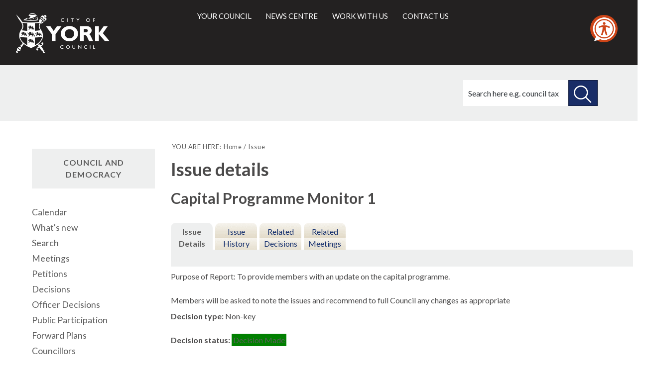

--- FILE ---
content_type: text/html; charset=utf-8
request_url: https://democracy.york.gov.uk/mgIssueHistoryHome.aspx?IId=70597&PlanId=780&RPID=0
body_size: 6136
content:
<!DOCTYPE html>


<!--[if lt IE 7]>       <html class="no-js lt-ie10 lt-ie9 lt-ie8 lt-ie7" lang="en"> <![endif]-->
<!--[if IE 7]>          <html class="no-js lt-ie10 lt-ie9 lt-ie8" lang="en"> <![endif]-->
<!--[if IE 8]>          <html class="no-js lt-ie10 lt-ie9" lang="en"> <![endif]-->
<!--[if IE 9]>          <html class="no-js lt-ie10" lang="en"> <![endif]-->
<!--[if gt IE 9]><!-->
<html class="no-js" lang="en"><!--<![endif]-->
    
<style>
.supplement {
    clear: both;
    float: left;
    margin-bottom: 2rem;
    page-break-inside: avoid;
    width: 100%;
    background-color: #fff;
    border: 4px solid #0071b9;
    margin: 0 0 2.25rem;
    padding: 1.875rem 1.5rem;
}
.supplement__heading {
    background-color: #0071b9;
    color: #fff;
    display: block;
    font-size: 1.25rem;
    font-weight: 400;
    letter-spacing: .05rem;
    margin: -2.125rem -1.75rem 2.25rem;
    padding: 1.5rem;
    text-transform: uppercase;
}
</style>

    <head>
		<meta http-equiv='X-UA-Compatible' content='IE=edge, chrome=1' /><meta name="DC.title"  content="Issue details - Capital Programme Monitor 1"/>
<meta name="DC.description"  content="Full details of the issue Capital Programme Monitor 1"/>
<meta name="DC.date" scheme="W3CDTF"  content="2023-07-18"/>
<meta name="DC.date.modified" scheme="W3CDTF"  content="2023-07-18"/>
<meta name="DC.date.created" scheme="W3CDTF"  content="2023-07-18"/>
<meta name="DC.subject" scheme="eGMS.IPSV"  content="Government, politics and public administration"/>
<meta name="DC.subject" scheme="eGMS.IPSV"  content="Local government"/>
<meta name="DC.subject" scheme="eGMS.IPSV"  content="Decision making"/>

<link type="text/css" href="jquery-ui/css/Smoothness/jquery-ui-1.13.2.custom.min.css" rel="stylesheet" /> 
<link type="text/css" href="jquery-ui/Add-ons/mg.jqueryaddons.css" rel="stylesheet" /> 
        <meta http-equiv="content-type" content="text/html; charset=UTF-8">
            
        <link rel="shortcut icon" type="image/x-icon" href="https://www.york.gov.uk/site/favicon.ico">
        <link rel="apple-touch-icon" href="https://www.york.gov.uk/site/apple-touch-icon.png">
        
        <meta name="viewport" content="width=device-width, initial-scale=1">
        
        <link rel="stylesheet" type="text/css" href="sitespecific/files/css/base.css">
        <link href="sitespecific/files/css/orbit.css" rel="stylesheet" type="text/css">
		<link href="sitespecific/ssMgStyles.css" rel="stylesheet" type="text/css" />
		<link href="sitespecific/ssWordStyles.css" rel="stylesheet" type="text/css" />
        
        <!--[if lte IE 8]>
        <link href="sitespecific/files/css/orbit-oldie.css" rel="stylesheet" type="text/css">
        <![endif]-->
        <script src="sitespecific/files/js/modernizr.js"></script>
        
        <meta name="description" content="">
        <meta name="keywords" content="">
        <title>Issue details - Capital Programme Monitor 1</title>
    </head>
    <body>
    
        <header class="header__main">
			<div class="container">
	            <div class="logo">
	                <a class="logo__link" href="http://www.york.gov.uk/">
                        <span class="logo__image icon-coyc-logo-mono">
                            <span class="visuallyhidden">City of York Council</span>
                        </span>
	                </a>
	            </div>
	            <div class="header__links" role="main" id="main">
		            <ul id="nav-anchors" class="navigation__anchors">
		               <li>
			               <a class="search-anchor" href="#sidr-search">
    			               <i class="search icon-search"></i><span class="visuallyhidden">Search this site</span>
			               </a>
		               </li>
		                <li>
			               <a class="menu-anchor" href="#sidr-menu">
    			               <span></span><span class="visuallyhidden">Main menu</span>
			               </a>
		               </li>
		            </ul>
                    
                    <div id="navigation">
                        <nav class="nav" id="nav">
                            <ul class="main-navigation" id="main-navigation" tabindex="-1">
                                <li>
                                    <a href="http://www.york.gov.uk/info/20003/your_council">Your council</a>
                                </li>
                                <li>
                                    <a href="http://www.york.gov.uk/homepage/47/news_centre">News centre</a>
                                </li>
                                <li>
                                    <a href="http://www.york.gov.uk/homepage/14/jobs_training_and_volunteering">Work with us</a>
                                </li>
                                <li>
                                    <a href="http://www.york.gov.uk/homepage/16/contact_us">Contact us</a>
                                </li>
                            </ul>
                        </nav>
                    </div>

                    
                    <div id="search">
        	            <div class="form-wrapper">
        	                <p>How can we help you today?</p>
                            <form action="https://www.york.gov.uk/site/scripts/google_results.php" method="get" class="form form__inline">
                                <label for="search-site" class="visuallyhidden">Search this site</label>
                                <input class="field" size="18" maxlength="40" name="q" placeholder="Search here e.g. council tax" id="search-site" type="search">
                                <button class="button button__search" type="submit">
                                    <span class="visuallyhidden">Search this site</span>
                                </button>
                            </form>
                        </div>
                    </div>
	            </div>
			</div>
		</header>
		
<!--div class="supplement">
<h2 class="supplement__heading">Local democracy during coronavirus</h2>

<p>During coronavirus, we've made some changes to how we're running council meetings. See our <a href="https://www.york.gov.uk/COVIDDemocracy">coronavirus updates</a> for more information on meetings and decisions.</p>
</div-->

		<div class="title-wrapper">
            <div class="container">
                <div class="title-banner">
<!-- PAGE ICON -->
                    <div>
                    </div>
<!-- PAGE ICON END -->

<!-- PAGE TITLE -->
<!-- PAGE TITLE END -->
        	        <div class="search">
					<form action="https://www.york.gov.uk/site-search/results/" method="get">
      					<label for="search-site-inner" class="visuallyhidden">Search this site</label>
            				<input class="field" name="q" placeholder="Search here e.g. council tax" id="search-site-inner" type="search">
                  			<button class="button button--secondary button__search" type="submit">
                        		<span class="visuallyhidden">Search this site</span>
                  			</button>
				</form>
			</div>
                </div>
            </div> 
		</div>
    <div>

    <div class="container">	
        <main class="main" id="content" role="main" tabindex="-1">

        <nav class="breadcrumb">
            <div class="container">
<!-- BREADCRUMB -->
            <ol class="breadcrumb-list">
                <li>
                    YOU ARE HERE:
                </li>
                <li>
                    <a href="http://www.york.gov.uk/" rel="home">Home</a>
                </li>
                <li>
                     Issue
                </li>          
            </ol>
<!-- BREADCRUMB END -->
            </div>
        </nav>

        <div class="container">
                <div class="editor">
<!-- CONTENT -->
<div id="modgov">
<div class="mgHeader"><h1  class="mgMainTitleTxt" >Issue details</h1></div>
				
			<div class="mgSubTitle" >	
	    <h2 class="mgSubTitleTxt">Capital Programme Monitor 1</h2>
        </div>
			
<script type="text/javascript">
	if(window.$ModernGov === undefined)
	{
		Object.defineProperty(window, "$ModernGov", { value: {} });
		Object.defineProperty($ModernGov, "Settings", {value: {} });
		Object.defineProperty($ModernGov, "Translations", {value: {} });
		Object.defineProperty($ModernGov.Settings, "DisableDateTimePickers", { value: false });
Object.defineProperty($ModernGov.Settings, "RequiredLanguage", { value: -1 });

	}
</script>
	<div class="mgLinks" >

</div>
<div class="mgContent" >
<div class='mgTabArea'>
<div class="mgTabs" >
			
					<ul>
					
					<li><a  class="mgTabSelectTitleLnk"   href="mgIssueHistoryHome.aspx?IId=70597&amp;Opt=0"  title="Details&#32;tab">Issue Details</a></li>
					
					<li><a  class="mgTabUnSelectTitleLnk"   href="mgIssueHistoryChronology.aspx?IId=70597&amp;Opt=2"  title="History&#32;tab">Issue History</a></li>
					
					<li><a   class="mgTabUnSelectTitleLnk"   href="mgDecisionDetails.aspx?IId=70597&amp;Opt=1"  title="Decisions&#32;tab">Related Decisions</a></li> 
					<li><a   class="mgTabUnSelectTitleLnk"   href="ieIssueDetails.aspx?IId=70597&amp;Opt=3"  title="Items&#32;at&#32;meetings&#32;tab">Related Meetings</a></li>
					
					</ul>&nbsp;
</div>
					<p  class="mgSectionTitle"  >&nbsp;</p>
</div>

<div class="mgDetailsBlock">

		<div class="mgWordPara"><div class="WordSection1">
<p class="MsoNormal"><span style="">Purpose of Report: To provide
members with an update on the capital programme.</span></p>
<p class="MsoNormal"><span style="">&nbsp;</span></p>
<p class="MsoNormal"><span style="">Members will be asked to note
the issues and recommend to full Council any changes as
appropriate</span></p>
</div>
</div> 
		<div class="mgFieldGroup">		<p><span  class="mgLabel" >Decision type: </span>Non-key</p>
	
			<p><span  class="mgLabel" >Decision status: </span><span  class="mgPlanItemInForce" >Decision Made</span></p>

			<p><span  class="mgLabel" >Wards affected: </span>&#40;All Wards&#41;&#59;</p>
            <p><span  class="mgLabel" >Notice of proposed decision first published: </span> 24&#47;07&#47;2023</p>

			<p><span  class="mgLabel" >Level of Risk: </span>04-08 Regular monitoring required&#59;</p>
<p><span  class="mgLabel" >Decision due: </span>14&#47;09&#47;23 by Executive </p><p><span  class="mgLabel" >Lead member: </span>Executive Member for Finance, Performance, Major Projects, Human Rights, Equality and Inclusion</p><p><span  class="mgLabel" >Lead director: </span>Chief Finance Officer</p><p><span  class="mgLabel" >Department: </span>Directorate of Corporate</p><p><span  class="mgLabel" >Contact: </span>Emma Audrain (Technical finance), Principal Accountant  Email:&nbsp;<a href="mailto:emma.audrain@york.gov.uk">emma.audrain@york.gov.uk</a>  Email:&nbsp;<a href="mailto:emma.audrain@york.gov.uk">emma.audrain@york.gov.uk</a>.  </p>
			<p><span  class="mgLabel" >Equality Impact Assessment Completed&#63;:</span> N&#47;A</p>
	</div><h3 class="mgSubSubTitleTxt">Decisions</h3><ul  class="mgBulletList" ><li><span class="mgDateTxt"  >15&#47;09&#47;2023</span> - <a  href="ieDecisionDetails.aspx?Id=6940"  title="Link&#32;to&#32;decision&#32;details">Capital Programme Monitor 1 &#40;18&#58;55&#41;</a></li></ul><h3 class="mgSubSubTitleTxt">Agenda items</h3><ul  class="mgBulletList" ><li><span class="mgDateTxt"  >14&#47;09&#47;2023</span> - Executive	<a  href="ieIssueDetails.aspx?IId=70597&amp;PlanId=0&amp;Opt=3#AI65681"  title="Link&#32;to&#32;agenda&#32;item&#32;details">Capital Programme Monitor 1 &#40;18&#58;55&#41; <span  class="mgHide" >14/09/2023</span></a></li></ul>
 <h3 class="mgSubSubTitleTxt">Documents</h3> 
<ul  class="mgBulletList" >
						<li  class="mgBulletItem"  >Capital Programme Monitor 1&nbsp;&nbsp; </li>

</ul>
</div>
</div>

	<p>&nbsp;</p>

<input type="hidden" value="false" id="hidIsExtLinkNewWindow" name="hidIsExtLinkNewWindow"><!--#79852 remove trailing slash-->


    <script src="edit-doc-activex.js" type="text/javascript"></script>

    <script type="text/javascript" src="jquery-ui/js/jquery-3.5.1.min.js"></script>
    <script type="text/javascript" src="jquery-ui/js/jquery-ui-1.13.2.min.js"></script>

    <script type="text/javascript">
	var mgJQuery = jQuery.noConflict(true);
        var thisFormValidator;
    </script>

    <script type="text/javascript" src="jquery-ui/json/json2.js"></script>
    <script type="text/javascript" src="jquery-ui/Add-ons/mg.jqueryaddons.min.js"></script>
    <script type="text/javascript" src="mgAjaxScripts.js"></script> 
    
	    <script type="text/javascript" src="mgGraphScripts.js"></script> 
          
    <script type="text/javascript">
        function CommonAjaxInit()
        {
            Common_DocumentReady(false, 0);	// FB16622 - Default changed from Mark T's original to 0 thereby disabling it if no value set.
        }

        mgJQuery(document).ready(CommonAjaxInit);

        //FB39842 RBFRS Website - Modern.Gov Councillors Page. JK
        mgJQuery(window).on('load', function ()
        {
            Common_WindowLoad();
        });

    </script>  

<script type="text/javascript" src='mgStarRatingScripts.js'></script>

</div>
<!-- CONTENT END -->
                </div>


                </div>
             </main>

<!-- LEFT COLUMN -->
            <aside class="sidebar sidebar__secondary">
                <nav>
    <!-- NAVIGATION WIDGET -->        
                    <h2>Council and democracy</h2>					
   <ul class="item-list">
    <li><a href="mgCalendarMonthView.aspx?GL=1&amp;bcr=1" title="Link to calendar of meetings">Calendar</a></li>                                            
    <li><a href="mgWhatsNew.aspx?bcr=1" title="Link to what's new">What's new</a></li>
    <li><a href="ieDocSearch.aspx?bcr=1" title="Link to free text search">Search</a></li>
    <li><a href="ieDocHome.aspx?bcr=1" title="Link to information about committee meetings">Meetings</a></li>
    <li><a href="mgEPetitionListDisplay.aspx?bcr=1" title="Link to ePetitions">Petitions</a></li>
    <li><a href="mgDelegatedDecisions.aspx?bcr=1&amp;DM=0&amp;DS=2&amp;K=0&amp;DR=&amp;V=0" title="Link to register of decisions">Decisions</a></li>
	<li><a href="mgListOfficerDecisions.aspx?bcr=1&amp;" title="Link to officer decision log">Officer Decisions</a></li>
	<li><a href="mgGeneric.aspx?bcr=1&amp;MD=PublicParticipation" title="Link to Public Participation">Public Participation</a></li>
    <li><a href="mgListPlans.aspx?RPId=733&amp;RD=0&amp;bcr=1" title="Link to Forward Plans">Forward Plans</a></li>
    <li><a href="mgMemberIndex.aspx?bcr=1" title="Link to your councillors">Councillors</a></li>
	<li><a href="mgListCommittees.aspx?bcr=1" title="Link to committee structure">Committees</a></li>
	<li><a href="ieListDocuments.aspx?CId=864&amp;MId=14491&amp;Ver=4&amp;info=1" title="Link to Constitution">Constitution</a></li>
    <li><a href="mgParishCouncilDetails.aspx?ls=12&amp;SLS=5&amp;bcr=1" title="Link to parish council details">Parish councils</a></li>
    <li><a href="mgListOutsideBodies.aspx?bcr=1" title="Link to Outside Bodies">Outside bodies</a></li>
    <li><a href="mgMemberIndexMP.aspx?bcr=1" title="Link to your MPs">MPs</a></li>
	<!--li><a class="navfirsttext" href="mgListInfoIssues.aspx?bcr=1" title="Link to information reports">Information Reports</a></li-->
    <li><a href="ecCatDisplay.aspx?bcr=1&amp;sch=doc" title="Link to library of standard documents">Library</a></li>
    <li><a href="mgRegisterKeywordInterest.aspx?bcr=1" title="Link to Subscribe to Updates">Subscribe to updates</a></li>
    
</ul>
    <!-- NAVIGATION WIDGET END -->
                </nav>
            </aside>
<!-- LEFT COLUMN END -->
        </div>

<!-- SOCIAL LINKS -->        
        <div class="widget-row">
               <div class="wrapper wrapper__services-social">
                 <div class="container">
                    <div class="widget-width">
        			    <div class="widget widget__custom-services-social">
                            <ul class="social-icons">
                                <li><a href="http://www.facebook.com/cityofyork"><i class="icon-facebook"><span class="visuallyhidden">Facebook</span></i></a></li>
                                <li><a href="http://www.youtube.com/cityofyorkcouncil"><i class="icon-youtube-play"><span class="visuallyhidden">You Tube</span></i></a></li>
                                <li><a href="http://twitter.com/cityofyork"><i class="icon-twitter"><span class="visuallyhidden">Twitter</span></i></a></li>
                                <li><a href="http://flickr.com/photos/yorkcouncil"><i class="icon-flickr"><span class="visuallyhidden">Flickr</span></i></a></li>
                            </ul>
                        </div>
        			</div>
    			</div>
			</div>
		</div>
<!-- SOCIAL LINKS END -->  

<!-- FOOTER -->  
        <footer class="footer__main">
			<div class="container">
				<div class="left column">
					<ul>
						<li>
							<a href="https://www.york.gov.uk/terms">Terms and Conditions</a>
						</li>
						<li>
							<a href="http://www.york.gov.uk/privacy">Privacy</a>
						<!--/li>
						<li>
							<a href="http://www.york.gov.uk/site/scripts/site_map.php">Site map</a>
						</li>
						<li>
							<a href="http://www.york.gov.uk/admin">Admin</a>
						</li-->
						<li>
							<a href="https://www.york.gov.uk/ContactUs">Contact Us</a>
						</li>
					</ul>
					<p>&copy; City of York Council: West Offices, Station Rise, York, YO1 6GA</p>
					<p>T: <a class="tel" href="tel:01904551550">01904 551550</a>, E: <a href="mailto:ycc@york.gov.uk">ycc@york.gov.uk</a></p>
                
				</div>
				<div class="right column">
	                <a class="logo" href="https://www.york.gov.uk/">
	                    <span class="visuallyhidden">City of York Council</span>
	                </a>
	            </div>
			</div>
		</footer>
<!-- FOOTER END --> 
    </div>
    
	<div class="feedback">
	    <a class="button button--secondary" href="https://www.york.gov.uk/feedback">Feedback</a>
    </div>
	<div class="back-top">
		<a href="#main"><span class="visuallyhidden">Back to the top of the page</span></a>
	</div>
        
        <script src="sitespecific/files/js/jquery_002.js"></script>
        <script>window.jQuery || document.write('<script src="sitespecific/files/libs/jquery/dist/js/jquery.min.js"><\/script>')</script>
        <script src="sitespecific/files/js/matchMedia.js"></script>
        <script src="sitespecific/files/js/jquery.js"></script>
        <script src="sitespecific/files/js/owl.js"></script>
        <script src="sitespecific/files/js/orbit.js"></script>

	<!--FB112414-->
<script>
    // Location of your button image:
    var buttonSrc = 'https://downloads.reciteme.com/hubfs/reciteme_button%20(1).png';
</script>

<script>
var serviceUrl = "//api.reciteme.com/asset/js?key=";
  var serviceKey = "b37d507573b2450e6f0c5e39c91e7f102318aafe";
  var options = {}; // Options can be added as needed
  var autoLoad = false;
  var enableFragment = "#reciteEnable";
  var loaded = [],
    frag = !1;
  window.location.hash === enableFragment && (frag = !0);
  function loadScript(c, b) {
    var a = document.createElement("script");
    a.type = "text/javascript";
    a.readyState
      ? (a.onreadystatechange = function () {
          if ("loaded" == a.readyState || "complete" == a.readyState)
            (a.onreadystatechange = null), void 0 != b && b();
        })
      : void 0 != b &&
        (a.onload = function () {
          b();
        });
    a.src = c;
    document.getElementsByTagName("head")[0].appendChild(a);
  }
  function _rc(c) {
    c += "=";
    for (var b = document.cookie.split(";"), a = 0; a < b.length; a++) {
      for (var d = b[a]; " " == d.charAt(0); ) d = d.substring(1, d.length);
      if (0 == d.indexOf(c)) return d.substring(c.length, d.length);
    }
    return null;
  }
  function loadService(c) {
    for (var b = serviceUrl + serviceKey, a = 0; a < loaded.length; a++) if (loaded[a] == b) return;
    loaded.push(b);
    loadScript(serviceUrl + serviceKey, function () {
      "function" === typeof _reciteLoaded && _reciteLoaded();
      "function" == typeof c && c();
      Recite.load(options);
      Recite.Event.subscribe("Recite:load", function () {
        Recite.enable();
      });
    });
  }
  "true" == _rc("Recite.Persist") && loadService();
  if ((autoLoad && "false" != _rc("Recite.Persist")) || frag)
    document.addEventListener
      ? document.addEventListener("DOMContentLoaded", function (c) {
          loadService();
        })
      : loadService();
  // Floating Button:
  function _reciteLoaded() {
    if (reciteMeButton && reciteMeButton.parentNode) {
      reciteMeButton.parentNode.removeChild(reciteMeButton);
    }
  }
  var reciteMeButton;
  function _createReciteButton() {
    var buttonParentSelector = "body";
    var buttonContainer = document.createElement("div");
    var buttonImage = document.createElement("img");
    var buttonAlt = "Recite Me accessibility and Language Support";
    var buttonTitle = "Launch Recite Me";

    buttonContainer.setAttribute("id", "reciteme-button");
    buttonContainer.setAttribute("alt", buttonAlt);
    buttonContainer.setAttribute("title", buttonTitle);
    buttonContainer.setAttribute("tabindex", 0);
    buttonImage.setAttribute("alt", buttonAlt);
    buttonImage.setAttribute("title", buttonTitle);
    buttonImage.setAttribute("src", buttonSrc);
    buttonContainer.appendChild(buttonImage);
    var buttonParent = document.querySelector(buttonParentSelector);
    buttonParent.appendChild(buttonContainer);
    buttonContainer.addEventListener("click", function () {
      loadService();
      return false;
    });
    buttonContainer.addEventListener("keydown", function (event) {
      if (event.key === "Enter" || event.keyCode === 13) {
        loadService();															
      }
      return false;
    });
    reciteMeButton = buttonContainer;
  }

  _createReciteButton();

</script>

<script>
    var almondDefine = define;
    define = function(a,b,c){
    if(b == null) { return; }
    almondDefine(a,b,c);
}
</script>

</body></html>